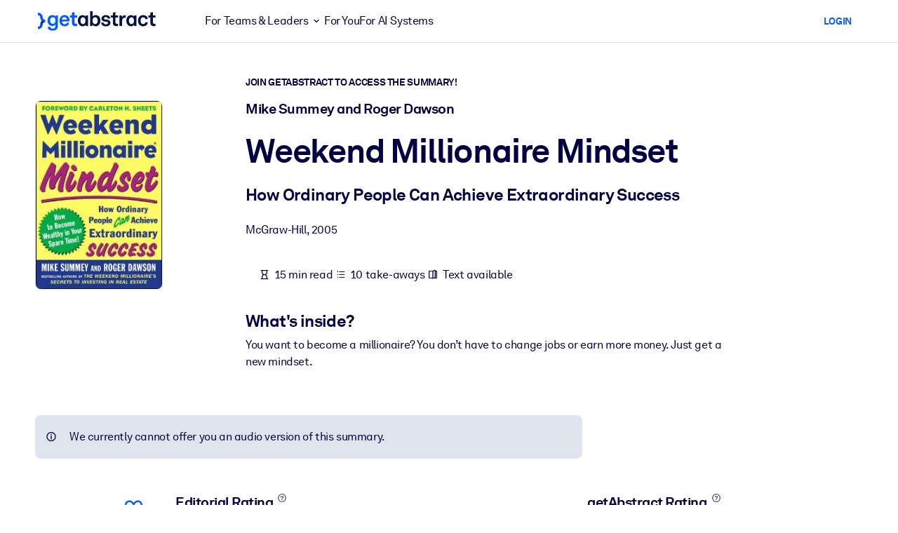

--- FILE ---
content_type: text/javascript
request_url: https://www.getabstract.com/www/design/js/chunk-DZtEhMEK.js
body_size: 3710
content:
import{y as u,I as f,c as t,d as i,g as p,D as m,F as _,x as b,H as v,b as y}from"./chunk-ChZ8yxf0.js";import{G as g}from"./chunk-WKECVpZR.js";import{G as S}from"./chunk-YlkpkfQQ.js";function r(e){return typeof e=="function"||Object.prototype.toString.call(e)==="[object Object]"&&!b(e)}function T(e){let l,o,a,c;return t("div",{class:"prospect-trial-selection default-typography"},[t("h2",{class:"text-center"},[e.t("trial:selection.popup.title")]),t("h4",{class:"text-center mb-5"},[e.t("trial:selection.popup.subtitle")]),t("div",{class:"prospect-trial-selection__cards"},[t("div",{class:"prospect-trial-card"},[t("h3",{class:"prospect-trial-card__title"},[e.t("trial:selection.personal.title")]),t("p",{class:"prospect-trial-card__subtitle"},[e.t("trial:selection.personal.subtitle")]),t("ul",{class:"prospect-trial-card__features"},[t("li",null,[e.t("trial:selection.personal.feature1")]),t("li",null,[e.t("trial:selection.personal.feature2")])]),t("div",{class:"prospect-trial-card__footer"},[t(i,{onClick:e.onPersonal,variant:"primary-alt"},r(l=e.t("trial:selection.personal.button"))?l:{default:()=>[l]})])]),t("div",{class:"prospect-trial-card prospect-trial-card--recommended"},[t("div",{class:"prospect-trial-card__title-badge-container"},[t(g,{variant:"primary",pill:!0},r(o=e.t("trial:selection.recommended"))?o:{default:()=>[o]}),t("h3",{class:"prospect-trial-card__title"},[e.t("trial:selection.corporate.title")])]),t("p",{class:"prospect-trial-card__subtitle"},[e.t("trial:selection.corporate.subtitle")]),t("ul",{class:"prospect-trial-card__features"},[t("li",null,[e.t("trial:selection.corporate.feature1")]),t("li",null,[e.t("trial:selection.corporate.feature2")]),t("li",null,[e.t("trial:selection.corporate.feature3")]),t("li",null,[e.t("trial:selection.corporate.feature4")]),t("li",null,[e.t("trial:selection.corporate.feature5")])]),t("div",{class:"prospect-trial-card__footer"},[t(i,{variant:"primary",href:"/enterprise/contact"},r(a=e.t("trial:selection.corporate.button"))?a:{default:()=>[a]})])])]),t("div",{class:"prospect-trial-selection__footer"},[t(i,{onClick:e.onMaybeLater,variant:"link"},r(c=e.t("trial:selection.maybeLater"))?c:{default:()=>[c]})])])}function k(e){let l;return t("div",{class:"prospect-trial-email default-typography"},[t("h2",null,[e.t("trial:selection.email.title")]),t("p",null,[e.t("trial:selection.email.subtitle")]),t("form",{action:"/trial",method:"POST",class:"prospect-trial-email__form"},[t("input",{type:"hidden",name:v,value:e.csrfToken??void 0},null),t(S,{value:"",onUpdateValue:()=>{},type:"email",name:"email",label:e.t("trial:selection.email.label"),placeholder:e.t("trial:selection.email.placeholder"),required:!0},null),t("div",{class:"text-center mt-3"},[t(i,{type:"submit",variant:"primary"},r(l=e.t("trial:selection.email.button"))?l:{default:()=>[l]})])]),t("div",{class:"text-center mt-3"},[t(i,{onClick:e.onBack,variant:"link"},{default:()=>[t("i",{class:"ico-arrow-left"},null),y(" "),e.t("trial:selection.email.back")]})])])}const x=u({props:{ctx:{type:Object,required:!0}},setup(e){const l=e.ctx.t,o=m(),a=f({csrfToken:null,dialogState:"CLOSED"});async function c(){a.sub("csrfToken").set(await p())}c();function d(){a.sub("dialogState").set("SELECTION"),o({size:"lg",body:({close:n})=>{const s=a.sub("dialogState").get();return s==="SELECTION"?t(T,{onPersonal:()=>a.sub("dialogState").set("EMAIL_FORM"),onMaybeLater:n,t:l},null):s==="EMAIL_FORM"?t(k,{csrfToken:a.sub("csrfToken").get(),onBack:()=>a.sub("dialogState").set("SELECTION"),t:l},null):t(_,null,null)}})}return()=>{let n;return t(i,{onClick:d,variant:"primary",size:"sm"},r(n=l("trial:button.default"))?n:{default:()=>[n]})}}}),O=u({props:{ctx:{type:Object,required:!0}},setup(e){return()=>t(x,{ctx:e.ctx},null)}});export{O as TrialDialogWidget};
//# sourceMappingURL=chunk-DZtEhMEK.js.map


--- FILE ---
content_type: application/javascript; charset=UTF-8
request_url: https://dev.visualwebsiteoptimizer.com/dcdn/settings.js?a=5083&settings_type=4&ts=1769065100&dt=spider&cc=US
body_size: 1820
content:
try{window.VWO = window.VWO || [];  window.VWO.data = window.VWO.data || {}; window.VWO.sTs = 1769065100;(function(){var VWOOmniTemp={};window.VWOOmni=window.VWOOmni||{};for(var key in VWOOmniTemp)Object.prototype.hasOwnProperty.call(VWOOmniTemp,key)&&(window.VWOOmni[key]=VWOOmniTemp[key]);;})();(function(){window.VWO=window.VWO||[];var pollInterval=100;var _vis_data={};var intervalObj={};var analyticsTimerObj={};var experimentListObj={};window.VWO.push(["onVariationApplied",function(data){if(!data){return}var expId=data[1],variationId=data[2];if(expId&&variationId&&["VISUAL_AB","VISUAL","SPLIT_URL"].indexOf(window._vwo_exp[expId].type)>-1){}}])})();window.VWO.opaLibPath=window.VWO.opaLibPath||'https://dev.visualwebsiteoptimizer.com/cdn/analysis/4.0/opa-3e47d1ba07ed76c59f18057a29a1e329br.js';_vwo_opa_cb = '3e47d1ba07ed76c59f18057a29a1e329';window._vwo_pa = window._vwo_pa || {}; window._vwo_pa.sId = 'F3EFA7E18215A94C';window.VWO.push(['updateSettings',{"96":[{"type":"ANALYZE_RECORDING","version":2,"sections":{"1":{"path":"","variations":{"1":""}}},"manual":false,"urlRegex":"^.*$","name":"Recording","pc_traffic":100,"segment_code":"true","aK":1,"combs":{"1":1},"goals":{"1":{"excludeUrl":"","urlRegex":"^.*$","type":"ENGAGEMENT"}},"multiple_domains":0,"globalCode":{},"main":true,"clickmap":0,"comb_n":{"1":"website"},"exclude_url":"","wl":"","status":"RUNNING","bl":""}],"129":[{"ss":null,"type":"ANALYZE_HEATMAP","version":2,"sections":{"1":{"path":"","variations":{"1":""}}},"manual":false,"urlRegex":"^https\\:\\\/\\\/getabstract\\.com\\\/en\\\/enterprise\\\/solutions\\\/?(?:[\\?#].*)?$","pc_traffic":100,"segment_code":"true","combs":{"1":1},"name":"Corporate Solutions EN","multiple_domains":0,"ibe":1,"main":false,"clickmap":0,"comb_n":{"1":"website"},"exclude_url":"","globalCode":{},"status":"RUNNING","goals":{"1":{"excludeUrl":"","urlRegex":"^.*$","type":"ENGAGEMENT"}}},"window._vwo_pa=window._vwo_pa || {};"],"147":[{"ss":null,"type":"TRACK","version":1,"sections":{"1":{"path":"","variations":{}}},"manual":false,"urlRegex":"^.*https\\:\\\/\\\/getabstract\\.com\\\/en\\\/summary\\\/.*$","pc_traffic":100,"segment_code":"true","combs":{"1":1},"multiple_domains":0,"ibe":1,"globalCode":{},"clickmap":0,"comb_n":{"1":"Website"},"exclude_url":"","goals":{"8":{"pUrl":"","pExcludeUrl":"","excludeUrl":"","urlRegex":"^https\\:\\\/\\\/getabstract\\.com\\\/en\\\/summary\\\/?(?:[\\?#].*)?$","type":"REVENUE_TRACKING"}},"status":"RUNNING","name":"Revenue from Summary Page"}],"137":[{"ss":null,"type":"TRACK","version":1,"sections":{"1":{"path":"","variations":{}}},"manual":false,"urlRegex":"^.*https\\:\\\/\\\/getabstract\\.com\\\/.*$","pc_traffic":100,"segment_code":"true","combs":{"1":1},"multiple_domains":0,"ibe":1,"globalCode":{},"clickmap":0,"comb_n":{"1":"Website"},"exclude_url":"","goals":{"4":{"pUrl":"","pExcludeUrl":"","excludeUrl":"","urlRegex":"^https\\:\\\/\\\/getabstract\\.com\\\/.*\\\/trial\\\/please\\-verify\\\/?(?:[\\?#].*)?$","type":"SEPARATE_PAGE"}},"status":"RUNNING","name":"Free Trial: Any page to Email Entry"}],"141":[{"ss":null,"type":"FUNNEL","version":1,"sections":{"1":{"variations":{},"path":""}},"manual":false,"urlRegex":".*","pc_traffic":100,"segment_code":"true","v":1,"combs":{"1":1},"id":141,"name":"Free Trial Conversion Funnel","ibe":1,"globalCode":{},"goals":[{"type":"SEPARATE_PAGE","id":4},{"type":"SEPARATE_PAGE","id":5},{"type":"SEPARATE_PAGE","id":3},{"type":"SEPARATE_PAGE","id":6},{"type":"SEPARATE_PAGE","id":7}],"comb_n":{"1":"Website"},"exclude_url":"","multiple_domains":0,"status":"RUNNING","clickmap":0}],"168":[{"ss":null,"type":"ANALYZE_HEATMAP","version":2,"sections":{"1":{"path":"","variations":{"1":""}}},"manual":false,"urlRegex":"^https\\:\\\/\\\/getabstract\\.com\\\/en\\\/actionables\\\/?(?:[\\?#].*)?$","name":"Actionables","multiple_domains":0,"pc_traffic":100,"segment_code":"true","ep":1718185969000,"combs":{"1":1},"clickmap":0,"goals":{"1":{"excludeUrl":"","urlRegex":"^.*$","type":"ENGAGEMENT"}},"ibe":1,"globalCode":{},"exclude_url":"","comb_n":{"1":"website"},"isEventMigrated":true,"isSpaRevertFeatureEnabled":false,"status":"RUNNING","main":false},"window._vwo_pa=window._vwo_pa || {};"],"136":[{"ss":null,"type":"TRACK","version":1,"sections":{"1":{"path":"","variations":{}}},"manual":false,"urlRegex":"^.*\\\/warmup\\?uuid\\=.*$","pc_traffic":100,"segment_code":"true","combs":{"1":1},"multiple_domains":0,"ibe":1,"globalCode":{},"clickmap":0,"comb_n":{"1":"Website"},"exclude_url":"","goals":{"3":{"pUrl":"","pExcludeUrl":"","excludeUrl":"","urlRegex":"^.*\\?trialSuccess\\=true.*$","type":"SEPARATE_PAGE"}},"status":"RUNNING","name":"Free Trial: Warmup to Sign-Up"}],"139":[{"ss":null,"type":"TRACK","version":1,"sections":{"1":{"path":"","variations":{}}},"manual":false,"urlRegex":"^.*\\?trialSuccess\\=true.*$","pc_traffic":100,"segment_code":"true","combs":{"1":1},"multiple_domains":0,"ibe":1,"globalCode":{},"clickmap":0,"comb_n":{"1":"Website"},"exclude_url":"","goals":{"6":{"pUrl":"","pExcludeUrl":"","excludeUrl":"","urlRegex":"^.*\\\/subscribe\\\/payment.*$","type":"SEPARATE_PAGE"}},"status":"RUNNING","name":"Free Trial: Sign-Up to Payment Funnel"}],"176":[{"ss":{"csa":0},"type":"ANALYZE_HEATMAP","version":2,"sections":{"1":{"path":"","variations":{"1":""}}},"manual":false,"urlRegex":"^https\\:\\\/\\\/getabstract\\.com\\\/en\\\/landing\\\/microlearning\\\/?(?:[\\?#].*)?$","name":"Microlearning Solutions","multiple_domains":0,"pc_traffic":100,"segment_code":"(_vwo_s().f_in(_vwo_s().U(),'https:\/\/www.getabstract.com\/en\/landing\/microlearning'))","ep":1718825221000,"combs":{"1":1},"clickmap":0,"goals":{"1":{"excludeUrl":"","urlRegex":"^.*$","type":"ENGAGEMENT"}},"ibe":1,"globalCode":{},"exclude_url":"","comb_n":{"1":"website"},"isEventMigrated":true,"isSpaRevertFeatureEnabled":false,"status":"RUNNING","main":false},"window._vwo_pa=window._vwo_pa || {};"],"170":[{"ss":null,"type":"ANALYZE_HEATMAP","version":2,"sections":{"1":{"path":"","variations":{"1":""}}},"manual":false,"urlRegex":"^https\\:\\\/\\\/getabstract\\.com\\\/en\\\/search\\\/?(?:[\\?#].*)?$","name":"Search Results","multiple_domains":0,"pc_traffic":100,"segment_code":"true","ep":1718186021000,"combs":{"1":1},"clickmap":0,"goals":{"1":{"excludeUrl":"","urlRegex":"^.*$","type":"ENGAGEMENT"}},"ibe":1,"globalCode":{},"exclude_url":"","comb_n":{"1":"website"},"isEventMigrated":true,"isSpaRevertFeatureEnabled":false,"status":"RUNNING","main":false},"window._vwo_pa=window._vwo_pa || {};"],"134":[{"ss":null,"type":"ANALYZE_HEATMAP","version":2,"sections":{"1":{"path":"","variations":{"1":""}}},"manual":false,"urlRegex":"^https\\:\\\/\\\/getabstract\\.com\\\/.*\\\/subscribe\\\/products\\\/?(?:[\\?#].*)?$","pc_traffic":100,"segment_code":"true","combs":{"1":1},"name":"B2C Product Page ALL","multiple_domains":0,"ibe":1,"main":false,"clickmap":0,"comb_n":{"1":"website"},"exclude_url":"","globalCode":{},"status":"RUNNING","goals":{"1":{"excludeUrl":"","urlRegex":"^.*$","type":"ENGAGEMENT"}}},"window._vwo_pa=window._vwo_pa || {};"],"131":[{"ss":null,"type":"ANALYZE_HEATMAP","version":2,"sections":{"1":{"path":"","variations":{"1":""}}},"manual":false,"urlRegex":"^https\\:\\\/\\\/.*\\.getabstract\\.com\\\/.*\\\/enterprise\\\/solutions\\\/?(?:[\\?#].*)?$","pc_traffic":100,"segment_code":"true","combs":{"1":1},"name":"Corporate Solutions ALL","multiple_domains":0,"ibe":1,"main":false,"clickmap":0,"comb_n":{"1":"website"},"exclude_url":"","globalCode":{},"status":"RUNNING","goals":{"1":{"excludeUrl":"","urlRegex":"^.*$","type":"ENGAGEMENT"}}},"window._vwo_pa=window._vwo_pa || {};"],"169":[{"ss":null,"type":"ANALYZE_HEATMAP","version":2,"sections":{"1":{"path":"","variations":{"1":""}}},"manual":false,"urlRegex":"^https\\:\\\/\\\/getabstract\\.com\\\/en\\\/sketchnotes\\\/?(?:[\\?#].*)?$","name":"Sketch Notes","multiple_domains":0,"pc_traffic":100,"segment_code":"true","ep":1718185991000,"combs":{"1":1},"clickmap":0,"goals":{"1":{"excludeUrl":"","urlRegex":"^.*$","type":"ENGAGEMENT"}},"ibe":1,"globalCode":{},"exclude_url":"","comb_n":{"1":"website"},"isEventMigrated":true,"isSpaRevertFeatureEnabled":false,"status":"RUNNING","main":false},"window._vwo_pa=window._vwo_pa || {};"],"140":[{"ss":null,"type":"TRACK","version":1,"sections":{"1":{"path":"","variations":{}}},"manual":false,"urlRegex":"^.*subscribe\\\/payment.*$","pc_traffic":100,"segment_code":"true","combs":{"1":1},"multiple_domains":0,"ibe":1,"globalCode":{},"clickmap":0,"comb_n":{"1":"Website"},"exclude_url":"","goals":{"7":{"pUrl":"","pExcludeUrl":"","excludeUrl":"","urlRegex":"^.*subscribe\\\/confirmation.*$","type":"SEPARATE_PAGE"}},"status":"RUNNING","name":"Free Trial: Payment Funnel to Purchase"}],"167":[{"ss":{"pu":"_vwo_t.cm('eO','dom.load')","csa":0},"type":"ANALYZE_HEATMAP","version":2,"sections":{"1":{"path":"","variations":{"1":""}}},"manual":false,"urlRegex":"^https\\:\\\/\\\/getabstract\\.com\\\/en\\\/?(?:[\\?#].*)?$","name":"B2B home page","multiple_domains":0,"pc_traffic":100,"segment_code":"(_vwo_t.cm('eO', 'poll','_vwo_s().f_in(_vwo_s().jv(\\'b2b_context\\'),\\'true\\')'))","ep":1717491801000,"combs":{"1":1},"clickmap":0,"goals":{"1":{"excludeUrl":"","urlRegex":"^.*$","type":"ENGAGEMENT"}},"ibe":1,"globalCode":{},"exclude_url":"","comb_n":{"1":"website"},"isEventMigrated":true,"isSpaRevertFeatureEnabled":false,"status":"RUNNING","main":false},"window._vwo_pa=window._vwo_pa || {};"],"148":[{"ss":{"csa":0},"type":"TRACK","version":1,"sections":{"1":{"path":"","variations":{}}},"manual":false,"urlRegex":"^https\\:\\\/\\\/getabstract\\.com\\\/.*\\\/summary\\\/.*$","pc_traffic":100,"segment_code":"(_vwo_s().f_con(_vwo_s().R(),'https:\/\/www.getabstract.com\/*\/summary\/'))","combs":{"1":1},"multiple_domains":0,"ibe":1,"globalCode":{},"clickmap":0,"comb_n":{"1":"Website"},"exclude_url":"","goals":{"9":{"pUrl":"^https\\:\\\/\\\/getabstract\\.com\\\/.*\\\/trial\\\/?(?:[\\?#].*)?$","pExcludeUrl":"","excludeUrl":"","urlRegex":"^https\\:\\\/\\\/getabstract\\.com\\\/.*\\\/trial\\\/?(?:[\\?#].*)?$","type":"FORM_SUBMIT"}},"status":"RUNNING","name":"Trials From Summary Page"}],"100":[{"type":"ANALYZE_RECORDING","version":2,"sections":{"1":{"path":"","variations":{"1":""}}},"manual":false,"urlRegex":"^https\\:\\\/\\\/getabstract\\.com\\\/en\\\/?(?:[\\?#].*)?$","segment_code_v2":"_vwo_s().f_in(_vwo_s().jv('anonymous'), 'true')","pc_traffic":100,"segment_code":"_vwo_s().f_in(_vwo_s().jv('anonymous'), 'true')","combs":{"1":1},"multiple_domains":0,"clickmap":0,"globalCode":{},"name":"Homepage - View","comb_n":{"1":"website"},"exclude_url":"","main":false,"status":"RUNNING","goals":{"1":{"excludeUrl":"","urlRegex":"^.*$","type":"ENGAGEMENT"}}}],"97":[{"ss":null,"type":"ANALYZE_HEATMAP","version":2,"sections":{"1":{"path":"","variations":{"1":""}}},"manual":false,"urlRegex":"^.*$","name":"Heatmap","pc_traffic":100,"segment_code":"true","ep":1529499849000,"combs":{"1":1},"main":true,"goals":{"1":{"excludeUrl":"","urlRegex":"^.*$","type":"ENGAGEMENT"}},"ibe":1,"globalCode":{},"isEventMigrated":true,"comb_n":{"1":"website"},"exclude_url":"","clickmap":0,"status":"RUNNING","multiple_domains":0},"window._vwo_pa=window._vwo_pa || {};"],"177":[{"ss":{"csa":0},"type":"ANALYZE_HEATMAP","version":2,"sections":{"1":{"path":"","variations":{"1":""}}},"manual":false,"urlRegex":"^https\\:\\\/\\\/getabstract\\.com\\\/en\\\/lms\\\/?(?:[\\?#].*)?$","name":"LMS\/LXP","multiple_domains":0,"pc_traffic":100,"segment_code":"(_vwo_s().f_in(_vwo_s().U(),'https:\/\/www.getabstract.com\/en\/lms'))","ep":1718825330000,"combs":{"1":1},"clickmap":0,"goals":{"1":{"excludeUrl":"","urlRegex":"^.*$","type":"ENGAGEMENT"}},"ibe":1,"globalCode":{},"exclude_url":"","comb_n":{"1":"website"},"isEventMigrated":true,"isSpaRevertFeatureEnabled":false,"status":"RUNNING","main":false},"window._vwo_pa=window._vwo_pa || {};"],"130":[{"ss":null,"type":"ANALYZE_HEATMAP","version":2,"sections":{"1":{"path":"","variations":{"1":""}}},"manual":false,"urlRegex":"^https\\:\\\/\\\/getabstract\\.com\\\/es\\\/enterprise\\\/solutions\\\/?(?:[\\?#].*)?$","pc_traffic":100,"segment_code":"true","combs":{"1":1},"name":"Corporate Solutions ES","multiple_domains":0,"ibe":1,"main":false,"clickmap":0,"comb_n":{"1":"website"},"exclude_url":"","globalCode":{},"status":"RUNNING","goals":{"1":{"excludeUrl":"","urlRegex":"^.*$","type":"ENGAGEMENT"}}},"window._vwo_pa=window._vwo_pa || {};"],"138":[{"ss":null,"type":"TRACK","version":1,"sections":{"1":{"path":"","variations":{}}},"manual":false,"urlRegex":"^https\\:\\\/\\\/getabstract\\.com\\\/.*\\\/trial\\\/please\\-verify\\\/?(?:[\\?#].*)?$","pc_traffic":100,"segment_code":"true","combs":{"1":1},"multiple_domains":0,"ibe":1,"globalCode":{},"clickmap":0,"comb_n":{"1":"Website"},"exclude_url":"","goals":{"5":{"pUrl":"","pExcludeUrl":"","excludeUrl":"","urlRegex":"^.*\\\/warmup\\?uuid\\=.*$","type":"SEPARATE_PAGE"}},"status":"RUNNING","name":"Free Trial: Email Entry to Warmup"}],"128":[{"ss":null,"type":"ANALYZE_HEATMAP","version":2,"sections":{"1":{"path":"","variations":{"1":""}}},"manual":false,"urlRegex":"^https\\:\\\/\\\/getabstract\\.com\\\/de\\\/enterprise\\\/solutions\\\/?(?:[\\?#].*)?$","pc_traffic":100,"segment_code":"true","combs":{"1":1},"name":"Corporate Solutions DE","multiple_domains":0,"ibe":1,"main":false,"clickmap":0,"comb_n":{"1":"website"},"exclude_url":"","globalCode":{},"status":"RUNNING","goals":{"1":{"excludeUrl":"","urlRegex":"^.*$","type":"ENGAGEMENT"}}},"window._vwo_pa=window._vwo_pa || {};"],"171":[{"ss":null,"type":"TRACK","version":1,"sections":{"1":{"path":"","variations":{}}},"manual":false,"urlRegex":"^https\\:\\\/\\\/getabstract\\.com\\\/en\\\/portlets\\\/summarylist\\-294\\\/?(?:[\\?#].*)?$","name":"RFU Portlet Visits to Home Page Visits","pc_traffic":100,"segment_code":"true","ep":1718186225000,"combs":{"1":1},"clickmap":0,"goals":{"10":{"type":"SEPARATE_PAGE","pExcludeUrl":"","excludeUrl":"","urlRegex":"^https\\:\\\/\\\/getabstract\\.com\\\/en\\\/?(?:[\\?#].*)?$","pUrl":""}},"ibe":1,"globalCode":{},"exclude_url":"","comb_n":{"1":"Website"},"isEventMigrated":true,"isSpaRevertFeatureEnabled":false,"status":"RUNNING","multiple_domains":0}],"144":[{"ss":null,"type":"ANALYZE_HEATMAP","version":2,"sections":{"1":{"path":"","variations":{"1":""}}},"manual":false,"urlRegex":"^https\\:\\\/\\\/getabstract\\.com\\\/en\\\/benefits\\\/?(?:[\\?#].*)?$","pc_traffic":100,"segment_code":"true","combs":{"1":1},"name":"Benefits","multiple_domains":0,"ibe":1,"main":false,"clickmap":0,"comb_n":{"1":"website"},"exclude_url":"","globalCode":{},"status":"RUNNING","goals":{"1":{"excludeUrl":"","urlRegex":"^.*$","type":"ENGAGEMENT"}}},"window._vwo_pa=window._vwo_pa || {};"]},{}, '4']);}catch(e){_vwo_code.finish(); _vwo_code.removeLoaderAndOverlay && _vwo_code.removeLoaderAndOverlay(); var vwo_e=new Image;vwo_e.src="https://dev.visualwebsiteoptimizer.com/e.gif?a=5083&s=settings.js&e="+encodeURIComponent(e && e.message && e.message.substring(0,1000))+"&url"+encodeURIComponent(window.location.href)}

--- FILE ---
content_type: text/javascript
request_url: https://www.getabstract.com/_astro/GaModal.TgLY8wgP.js
body_size: 25284
content:
import{T as Le}from"./runtime-dom.esm-bundler.CNOk9NCP.js";import{c as je}from"./vueUtils.Zy3VWRey.js";import{c as xe}from"./storeUtils.D2d8yTo3.js";import{G as q}from"./GaButton.BT397QcF.js";/* empty css                        */import{R as me,aw as Me,ax as ye,a7 as Ke,ay as B,a9 as Be,d as Ge,P as Ve,ac as We,u as pe,c as g,F as ge}from"./gaContext.1_NLjE3G.js";function qe(t){return Me()?(ye(t),!0):!1}const Ue=typeof window<"u"&&typeof document<"u";typeof WorkerGlobalScope<"u"&&globalThis instanceof WorkerGlobalScope;const ze=Object.prototype.toString,_e=t=>ze.call(t)==="[object Object]";function J(t){return Array.isArray(t)?t:[t]}function He(t,e,a){return me(t,e,{...a,immediate:!0})}const we=Ue?window:void 0;function Se(t){var e;const a=B(t);return(e=a?.$el)!=null?e:a}function Ye(...t){const e=[],a=()=>{e.forEach(c=>c()),e.length=0},r=(c,d,h,S)=>(c.addEventListener(d,h,S),()=>c.removeEventListener(d,h,S)),l=Ke(()=>{const c=J(B(t[0])).filter(d=>d!=null);return c.every(d=>typeof d!="string")?c:void 0}),u=He(()=>{var c,d;return[(d=(c=l.value)==null?void 0:c.map(h=>Se(h)))!=null?d:[we].filter(h=>h!=null),J(B(l.value?t[1]:t[0])),J(Be(l.value?t[2]:t[1])),B(l.value?t[3]:t[2])]},([c,d,h,S])=>{if(a(),!c?.length||!d?.length||!h?.length)return;const T=_e(S)?{...S}:S;e.push(...c.flatMap(A=>d.flatMap(I=>h.map(k=>r(A,I,k,T)))))},{flush:"post"}),n=()=>{u(),a()};return qe(a),n}function $e(t){return typeof t=="function"?t:typeof t=="string"?e=>e.key===t:Array.isArray(t)?e=>t.includes(e.key):()=>!0}function Ze(...t){let e,a,r={};t.length===3?(e=t[0],a=t[1],r=t[2]):t.length===2?typeof t[1]=="object"?(e=!0,a=t[0],r=t[1]):(e=t[0],a=t[1]):(e=!0,a=t[0]);const{target:l=we,eventName:u="keydown",passive:n=!1,dedupe:c=!1}=r,d=$e(e);return Ye(l,u,S=>{S.repeat&&B(c)||d(S)&&a(S)},n)}function Te(t,e,a={}){return Ze(t,e,{...a,eventName:"keyup"})}/*!
* tabbable 6.4.0
* @license MIT, https://github.com/focus-trap/tabbable/blob/master/LICENSE
*/var Ne=["input:not([inert]):not([inert] *)","select:not([inert]):not([inert] *)","textarea:not([inert]):not([inert] *)","a[href]:not([inert]):not([inert] *)","button:not([inert]):not([inert] *)","[tabindex]:not(slot):not([inert]):not([inert] *)","audio[controls]:not([inert]):not([inert] *)","video[controls]:not([inert]):not([inert] *)",'[contenteditable]:not([contenteditable="false"]):not([inert]):not([inert] *)',"details>summary:first-of-type:not([inert]):not([inert] *)","details:not([inert]):not([inert] *)"],U=Ne.join(","),Ee=typeof Element>"u",L=Ee?function(){}:Element.prototype.matches||Element.prototype.msMatchesSelector||Element.prototype.webkitMatchesSelector,z=!Ee&&Element.prototype.getRootNode?function(t){var e;return t==null||(e=t.getRootNode)===null||e===void 0?void 0:e.call(t)}:function(t){return t?.ownerDocument},_=function(e,a){var r;a===void 0&&(a=!0);var l=e==null||(r=e.getAttribute)===null||r===void 0?void 0:r.call(e,"inert"),u=l===""||l==="true",n=u||a&&e&&(typeof e.closest=="function"?e.closest("[inert]"):_(e.parentNode));return n},Xe=function(e){var a,r=e==null||(a=e.getAttribute)===null||a===void 0?void 0:a.call(e,"contenteditable");return r===""||r==="true"},ke=function(e,a,r){if(_(e))return[];var l=Array.prototype.slice.apply(e.querySelectorAll(U));return a&&L.call(e,U)&&l.unshift(e),l=l.filter(r),l},H=function(e,a,r){for(var l=[],u=Array.from(e);u.length;){var n=u.shift();if(!_(n,!1))if(n.tagName==="SLOT"){var c=n.assignedElements(),d=c.length?c:n.children,h=H(d,!0,r);r.flatten?l.push.apply(l,h):l.push({scopeParent:n,candidates:h})}else{var S=L.call(n,U);S&&r.filter(n)&&(a||!e.includes(n))&&l.push(n);var T=n.shadowRoot||typeof r.getShadowRoot=="function"&&r.getShadowRoot(n),A=!_(T,!1)&&(!r.shadowRootFilter||r.shadowRootFilter(n));if(T&&A){var I=H(T===!0?n.children:T.children,!0,r);r.flatten?l.push.apply(l,I):l.push({scopeParent:n,candidates:I})}else u.unshift.apply(u,n.children)}}return l},Fe=function(e){return!isNaN(parseInt(e.getAttribute("tabindex"),10))},D=function(e){if(!e)throw new Error("No node provided");return e.tabIndex<0&&(/^(AUDIO|VIDEO|DETAILS)$/.test(e.tagName)||Xe(e))&&!Fe(e)?0:e.tabIndex},Je=function(e,a){var r=D(e);return r<0&&a&&!Fe(e)?0:r},Qe=function(e,a){return e.tabIndex===a.tabIndex?e.documentOrder-a.documentOrder:e.tabIndex-a.tabIndex},Ae=function(e){return e.tagName==="INPUT"},et=function(e){return Ae(e)&&e.type==="hidden"},tt=function(e){var a=e.tagName==="DETAILS"&&Array.prototype.slice.apply(e.children).some(function(r){return r.tagName==="SUMMARY"});return a},at=function(e,a){for(var r=0;r<e.length;r++)if(e[r].checked&&e[r].form===a)return e[r]},rt=function(e){if(!e.name)return!0;var a=e.form||z(e),r=function(c){return a.querySelectorAll('input[type="radio"][name="'+c+'"]')},l;if(typeof window<"u"&&typeof window.CSS<"u"&&typeof window.CSS.escape=="function")l=r(window.CSS.escape(e.name));else try{l=r(e.name)}catch(n){return console.error("Looks like you have a radio button with a name attribute containing invalid CSS selector characters and need the CSS.escape polyfill: %s",n.message),!1}var u=at(l,e.form);return!u||u===e},nt=function(e){return Ae(e)&&e.type==="radio"},it=function(e){return nt(e)&&!rt(e)},ot=function(e){var a,r=e&&z(e),l=(a=r)===null||a===void 0?void 0:a.host,u=!1;if(r&&r!==e){var n,c,d;for(u=!!((n=l)!==null&&n!==void 0&&(c=n.ownerDocument)!==null&&c!==void 0&&c.contains(l)||e!=null&&(d=e.ownerDocument)!==null&&d!==void 0&&d.contains(e));!u&&l;){var h,S,T;r=z(l),l=(h=r)===null||h===void 0?void 0:h.host,u=!!((S=l)!==null&&S!==void 0&&(T=S.ownerDocument)!==null&&T!==void 0&&T.contains(l))}}return u},ce=function(e){var a=e.getBoundingClientRect(),r=a.width,l=a.height;return r===0&&l===0},lt=function(e,a){var r=a.displayCheck,l=a.getShadowRoot;if(r==="full-native"&&"checkVisibility"in e){var u=e.checkVisibility({checkOpacity:!1,opacityProperty:!1,contentVisibilityAuto:!0,visibilityProperty:!0,checkVisibilityCSS:!0});return!u}if(getComputedStyle(e).visibility==="hidden")return!0;var n=L.call(e,"details>summary:first-of-type"),c=n?e.parentElement:e;if(L.call(c,"details:not([open]) *"))return!0;if(!r||r==="full"||r==="full-native"||r==="legacy-full"){if(typeof l=="function"){for(var d=e;e;){var h=e.parentElement,S=z(e);if(h&&!h.shadowRoot&&l(h)===!0)return ce(e);e.assignedSlot?e=e.assignedSlot:!h&&S!==e.ownerDocument?e=S.host:e=h}e=d}if(ot(e))return!e.getClientRects().length;if(r!=="legacy-full")return!0}else if(r==="non-zero-area")return ce(e);return!1},ut=function(e){if(/^(INPUT|BUTTON|SELECT|TEXTAREA)$/.test(e.tagName))for(var a=e.parentElement;a;){if(a.tagName==="FIELDSET"&&a.disabled){for(var r=0;r<a.children.length;r++){var l=a.children.item(r);if(l.tagName==="LEGEND")return L.call(a,"fieldset[disabled] *")?!0:!l.contains(e)}return!0}a=a.parentElement}return!1},Y=function(e,a){return!(a.disabled||et(a)||lt(a,e)||tt(a)||ut(a))},ee=function(e,a){return!(it(a)||D(a)<0||!Y(e,a))},st=function(e){var a=parseInt(e.getAttribute("tabindex"),10);return!!(isNaN(a)||a>=0)},Ce=function(e){var a=[],r=[];return e.forEach(function(l,u){var n=!!l.scopeParent,c=n?l.scopeParent:l,d=Je(c,n),h=n?Ce(l.candidates):c;d===0?n?a.push.apply(a,h):a.push(c):r.push({documentOrder:u,tabIndex:d,item:l,isScope:n,content:h})}),r.sort(Qe).reduce(function(l,u){return u.isScope?l.push.apply(l,u.content):l.push(u.content),l},[]).concat(a)},ct=function(e,a){a=a||{};var r;return a.getShadowRoot?r=H([e],a.includeContainer,{filter:ee.bind(null,a),flatten:!1,getShadowRoot:a.getShadowRoot,shadowRootFilter:st}):r=ke(e,a.includeContainer,ee.bind(null,a)),Ce(r)},dt=function(e,a){a=a||{};var r;return a.getShadowRoot?r=H([e],a.includeContainer,{filter:Y.bind(null,a),flatten:!0,getShadowRoot:a.getShadowRoot}):r=ke(e,a.includeContainer,Y.bind(null,a)),r},j=function(e,a){if(a=a||{},!e)throw new Error("No node provided");return L.call(e,U)===!1?!1:ee(a,e)},ft=Ne.concat("iframe:not([inert]):not([inert] *)").join(","),Q=function(e,a){if(a=a||{},!e)throw new Error("No node provided");return L.call(e,ft)===!1?!1:Y(a,e)};/*!
* focus-trap 7.8.0
* @license MIT, https://github.com/focus-trap/focus-trap/blob/master/LICENSE
*/function te(t,e){(e==null||e>t.length)&&(e=t.length);for(var a=0,r=Array(e);a<e;a++)r[a]=t[a];return r}function vt(t){if(Array.isArray(t))return te(t)}function de(t,e){var a=typeof Symbol<"u"&&t[Symbol.iterator]||t["@@iterator"];if(!a){if(Array.isArray(t)||(a=Ie(t))||e){a&&(t=a);var r=0,l=function(){};return{s:l,n:function(){return r>=t.length?{done:!0}:{done:!1,value:t[r++]}},e:function(d){throw d},f:l}}throw new TypeError(`Invalid attempt to iterate non-iterable instance.
In order to be iterable, non-array objects must have a [Symbol.iterator]() method.`)}var u,n=!0,c=!1;return{s:function(){a=a.call(t)},n:function(){var d=a.next();return n=d.done,d},e:function(d){c=!0,u=d},f:function(){try{n||a.return==null||a.return()}finally{if(c)throw u}}}}function bt(t,e,a){return(e=gt(e))in t?Object.defineProperty(t,e,{value:a,enumerable:!0,configurable:!0,writable:!0}):t[e]=a,t}function ht(t){if(typeof Symbol<"u"&&t[Symbol.iterator]!=null||t["@@iterator"]!=null)return Array.from(t)}function mt(){throw new TypeError(`Invalid attempt to spread non-iterable instance.
In order to be iterable, non-array objects must have a [Symbol.iterator]() method.`)}function fe(t,e){var a=Object.keys(t);if(Object.getOwnPropertySymbols){var r=Object.getOwnPropertySymbols(t);e&&(r=r.filter(function(l){return Object.getOwnPropertyDescriptor(t,l).enumerable})),a.push.apply(a,r)}return a}function ve(t){for(var e=1;e<arguments.length;e++){var a=arguments[e]!=null?arguments[e]:{};e%2?fe(Object(a),!0).forEach(function(r){bt(t,r,a[r])}):Object.getOwnPropertyDescriptors?Object.defineProperties(t,Object.getOwnPropertyDescriptors(a)):fe(Object(a)).forEach(function(r){Object.defineProperty(t,r,Object.getOwnPropertyDescriptor(a,r))})}return t}function yt(t){return vt(t)||ht(t)||Ie(t)||mt()}function pt(t,e){if(typeof t!="object"||!t)return t;var a=t[Symbol.toPrimitive];if(a!==void 0){var r=a.call(t,e);if(typeof r!="object")return r;throw new TypeError("@@toPrimitive must return a primitive value.")}return(e==="string"?String:Number)(t)}function gt(t){var e=pt(t,"string");return typeof e=="symbol"?e:e+""}function Ie(t,e){if(t){if(typeof t=="string")return te(t,e);var a={}.toString.call(t).slice(8,-1);return a==="Object"&&t.constructor&&(a=t.constructor.name),a==="Map"||a==="Set"?Array.from(t):a==="Arguments"||/^(?:Ui|I)nt(?:8|16|32)(?:Clamped)?Array$/.test(a)?te(t,e):void 0}}var C={getActiveTrap:function(e){return e?.length>0?e[e.length-1]:null},activateTrap:function(e,a){var r=C.getActiveTrap(e);a!==r&&C.pauseTrap(e);var l=e.indexOf(a);l===-1||e.splice(l,1),e.push(a)},deactivateTrap:function(e,a){var r=e.indexOf(a);r!==-1&&e.splice(r,1),C.unpauseTrap(e)},pauseTrap:function(e){var a=C.getActiveTrap(e);a?._setPausedState(!0)},unpauseTrap:function(e){var a=C.getActiveTrap(e);a&&!a._isManuallyPaused()&&a._setPausedState(!1)}},wt=function(e){return e.tagName&&e.tagName.toLowerCase()==="input"&&typeof e.select=="function"},St=function(e){return e?.key==="Escape"||e?.key==="Esc"||e?.keyCode===27},G=function(e){return e?.key==="Tab"||e?.keyCode===9},Tt=function(e){return G(e)&&!e.shiftKey},Nt=function(e){return G(e)&&e.shiftKey},be=function(e){return setTimeout(e,0)},K=function(e){for(var a=arguments.length,r=new Array(a>1?a-1:0),l=1;l<a;l++)r[l-1]=arguments[l];return typeof e=="function"?e.apply(void 0,r):e},W=function(e){return e.target.shadowRoot&&typeof e.composedPath=="function"?e.composedPath()[0]:e.target},Et=[],kt=function(e,a){var r=a?.document||document,l=a?.trapStack||Et,u=ve({returnFocusOnDeactivate:!0,escapeDeactivates:!0,delayInitialFocus:!0,isolateSubtrees:!1,isKeyForward:Tt,isKeyBackward:Nt},a),n={containers:[],containerGroups:[],tabbableGroups:[],adjacentElements:new Set,alreadySilent:new Set,nodeFocusedBeforeActivation:null,mostRecentlyFocusedNode:null,active:!1,paused:!1,manuallyPaused:!1,delayInitialFocusTimer:void 0,recentNavEvent:void 0},c,d=function(i,o,s){return i&&i[o]!==void 0?i[o]:u[s||o]},h=function(i,o){var s=typeof o?.composedPath=="function"?o.composedPath():void 0;return n.containerGroups.findIndex(function(b){var v=b.container,m=b.tabbableNodes;return v.contains(i)||s?.includes(v)||m.find(function(f){return f===i})})},S=function(i){var o=arguments.length>1&&arguments[1]!==void 0?arguments[1]:{},s=o.hasFallback,b=s===void 0?!1:s,v=o.params,m=v===void 0?[]:v,f=u[i];if(typeof f=="function"&&(f=f.apply(void 0,yt(m))),f===!0&&(f=void 0),!f){if(f===void 0||f===!1)return f;throw new Error("`".concat(i,"` was specified but was not a node, or did not return a node"))}var y=f;if(typeof f=="string"){try{y=r.querySelector(f)}catch(p){throw new Error("`".concat(i,'` appears to be an invalid selector; error="').concat(p.message,'"'))}if(!y&&!b)throw new Error("`".concat(i,"` as selector refers to no known node"))}return y},T=function(){var i=S("initialFocus",{hasFallback:!0});if(i===!1)return!1;if(i===void 0||i&&!Q(i,u.tabbableOptions))if(h(r.activeElement)>=0)i=r.activeElement;else{var o=n.tabbableGroups[0],s=o&&o.firstTabbableNode;i=s||S("fallbackFocus")}else i===null&&(i=S("fallbackFocus"));if(!i)throw new Error("Your focus-trap needs to have at least one focusable element");return i},A=function(){if(n.containerGroups=n.containers.map(function(i){var o=ct(i,u.tabbableOptions),s=dt(i,u.tabbableOptions),b=o.length>0?o[0]:void 0,v=o.length>0?o[o.length-1]:void 0,m=s.find(function(p){return j(p)}),f=s.slice().reverse().find(function(p){return j(p)}),y=!!o.find(function(p){return D(p)>0});return{container:i,tabbableNodes:o,focusableNodes:s,posTabIndexesFound:y,firstTabbableNode:b,lastTabbableNode:v,firstDomTabbableNode:m,lastDomTabbableNode:f,nextTabbableNode:function(N){var F=arguments.length>1&&arguments[1]!==void 0?arguments[1]:!0,E=o.indexOf(N);return E<0?F?s.slice(s.indexOf(N)+1).find(function(O){return j(O)}):s.slice(0,s.indexOf(N)).reverse().find(function(O){return j(O)}):o[E+(F?1:-1)]}}}),n.tabbableGroups=n.containerGroups.filter(function(i){return i.tabbableNodes.length>0}),n.tabbableGroups.length<=0&&!S("fallbackFocus"))throw new Error("Your focus-trap must have at least one container with at least one tabbable node in it at all times");if(n.containerGroups.find(function(i){return i.posTabIndexesFound})&&n.containerGroups.length>1)throw new Error("At least one node with a positive tabindex was found in one of your focus-trap's multiple containers. Positive tabindexes are only supported in single-container focus-traps.")},I=function(i){var o=i.activeElement;if(o)return o.shadowRoot&&o.shadowRoot.activeElement!==null?I(o.shadowRoot):o},k=function(i){if(i!==!1&&i!==I(document)){if(!i||!i.focus){k(T());return}i.focus({preventScroll:!!u.preventScroll}),n.mostRecentlyFocusedNode=i,wt(i)&&i.select()}},ae=function(i){var o=S("setReturnFocus",{params:[i]});return o||(o===!1?!1:i)},re=function(i){var o=i.target,s=i.event,b=i.isBackward,v=b===void 0?!1:b;o=o||W(s),A();var m=null;if(n.tabbableGroups.length>0){var f=h(o,s),y=f>=0?n.containerGroups[f]:void 0;if(f<0)v?m=n.tabbableGroups[n.tabbableGroups.length-1].lastTabbableNode:m=n.tabbableGroups[0].firstTabbableNode;else if(v){var p=n.tabbableGroups.findIndex(function(Z){var X=Z.firstTabbableNode;return o===X});if(p<0&&(y.container===o||Q(o,u.tabbableOptions)&&!j(o,u.tabbableOptions)&&!y.nextTabbableNode(o,!1))&&(p=f),p>=0){var N=p===0?n.tabbableGroups.length-1:p-1,F=n.tabbableGroups[N];m=D(o)>=0?F.lastTabbableNode:F.lastDomTabbableNode}else G(s)||(m=y.nextTabbableNode(o,!1))}else{var E=n.tabbableGroups.findIndex(function(Z){var X=Z.lastTabbableNode;return o===X});if(E<0&&(y.container===o||Q(o,u.tabbableOptions)&&!j(o,u.tabbableOptions)&&!y.nextTabbableNode(o))&&(E=f),E>=0){var O=E===n.tabbableGroups.length-1?0:E+1,R=n.tabbableGroups[O];m=D(o)>=0?R.firstTabbableNode:R.firstDomTabbableNode}else G(s)||(m=y.nextTabbableNode(o))}}else m=S("fallbackFocus");return m},V=function(i){var o=W(i);if(!(h(o,i)>=0)){if(K(u.clickOutsideDeactivates,i)){c.deactivate({returnFocus:u.returnFocusOnDeactivate});return}K(u.allowOutsideClick,i)||i.preventDefault()}},ne=function(i){var o=W(i),s=h(o,i)>=0;if(s||o instanceof Document)s&&(n.mostRecentlyFocusedNode=o);else{i.stopImmediatePropagation();var b,v=!0;if(n.mostRecentlyFocusedNode)if(D(n.mostRecentlyFocusedNode)>0){var m=h(n.mostRecentlyFocusedNode),f=n.containerGroups[m].tabbableNodes;if(f.length>0){var y=f.findIndex(function(p){return p===n.mostRecentlyFocusedNode});y>=0&&(u.isKeyForward(n.recentNavEvent)?y+1<f.length&&(b=f[y+1],v=!1):y-1>=0&&(b=f[y-1],v=!1))}}else n.containerGroups.some(function(p){return p.tabbableNodes.some(function(N){return D(N)>0})})||(v=!1);else v=!1;v&&(b=re({target:n.mostRecentlyFocusedNode,isBackward:u.isKeyBackward(n.recentNavEvent)})),k(b||n.mostRecentlyFocusedNode||T())}n.recentNavEvent=void 0},Oe=function(i){var o=arguments.length>1&&arguments[1]!==void 0?arguments[1]:!1;n.recentNavEvent=i;var s=re({event:i,isBackward:o});s&&(G(i)&&i.preventDefault(),k(s))},ie=function(i){(u.isKeyForward(i)||u.isKeyBackward(i))&&Oe(i,u.isKeyBackward(i))},oe=function(i){St(i)&&K(u.escapeDeactivates,i)!==!1&&(i.preventDefault(),c.deactivate())},le=function(i){var o=W(i);h(o,i)>=0||K(u.clickOutsideDeactivates,i)||K(u.allowOutsideClick,i)||(i.preventDefault(),i.stopImmediatePropagation())},ue=function(){if(n.active)return C.activateTrap(l,c),n.delayInitialFocusTimer=u.delayInitialFocus?be(function(){k(T())}):k(T()),r.addEventListener("focusin",ne,!0),r.addEventListener("mousedown",V,{capture:!0,passive:!1}),r.addEventListener("touchstart",V,{capture:!0,passive:!1}),r.addEventListener("click",le,{capture:!0,passive:!1}),r.addEventListener("keydown",ie,{capture:!0,passive:!1}),r.addEventListener("keydown",oe),c},De=function(i){n.active&&!n.paused&&c._setSubtreeIsolation(!1),n.adjacentElements.clear(),n.alreadySilent.clear();var o=new Set,s=new Set,b=de(i),v;try{for(b.s();!(v=b.n()).done;){var m=v.value;o.add(m);for(var f=typeof ShadowRoot<"u"&&m.getRootNode()instanceof ShadowRoot,y=m;y;){o.add(y);var p=y.parentElement,N=[];p?N=p.children:!p&&f&&(N=y.getRootNode().children,p=y.getRootNode().host,f=typeof ShadowRoot<"u"&&p.getRootNode()instanceof ShadowRoot);var F=de(N),E;try{for(F.s();!(E=F.n()).done;){var O=E.value;s.add(O)}}catch(R){F.e(R)}finally{F.f()}y=p}}}catch(R){b.e(R)}finally{b.f()}o.forEach(function(R){s.delete(R)}),n.adjacentElements=s},se=function(){if(n.active)return r.removeEventListener("focusin",ne,!0),r.removeEventListener("mousedown",V,!0),r.removeEventListener("touchstart",V,!0),r.removeEventListener("click",le,!0),r.removeEventListener("keydown",ie,!0),r.removeEventListener("keydown",oe),c},Pe=function(i){var o=i.some(function(s){var b=Array.from(s.removedNodes);return b.some(function(v){return v===n.mostRecentlyFocusedNode})});o&&k(T())},$=typeof window<"u"&&"MutationObserver"in window?new MutationObserver(Pe):void 0,M=function(){$&&($.disconnect(),n.active&&!n.paused&&n.containers.map(function(i){$.observe(i,{subtree:!0,childList:!0})}))};return c={get active(){return n.active},get paused(){return n.paused},activate:function(i){if(n.active)return this;var o=d(i,"onActivate"),s=d(i,"onPostActivate"),b=d(i,"checkCanFocusTrap"),v=C.getActiveTrap(l),m=!1;if(v&&!v.paused){var f;(f=v._setSubtreeIsolation)===null||f===void 0||f.call(v,!1),m=!0}try{b||A(),n.active=!0,n.paused=!1,n.nodeFocusedBeforeActivation=I(r),o?.();var y=function(){b&&A(),ue(),M(),u.isolateSubtrees&&c._setSubtreeIsolation(!0),s?.()};if(b)return b(n.containers.concat()).then(y,y),this;y()}catch(N){if(v===C.getActiveTrap(l)&&m){var p;(p=v._setSubtreeIsolation)===null||p===void 0||p.call(v,!0)}throw N}return this},deactivate:function(i){if(!n.active)return this;var o=ve({onDeactivate:u.onDeactivate,onPostDeactivate:u.onPostDeactivate,checkCanReturnFocus:u.checkCanReturnFocus},i);clearTimeout(n.delayInitialFocusTimer),n.delayInitialFocusTimer=void 0,n.paused||c._setSubtreeIsolation(!1),n.alreadySilent.clear(),se(),n.active=!1,n.paused=!1,M(),C.deactivateTrap(l,c);var s=d(o,"onDeactivate"),b=d(o,"onPostDeactivate"),v=d(o,"checkCanReturnFocus"),m=d(o,"returnFocus","returnFocusOnDeactivate");s?.();var f=function(){be(function(){m&&k(ae(n.nodeFocusedBeforeActivation)),b?.()})};return m&&v?(v(ae(n.nodeFocusedBeforeActivation)).then(f,f),this):(f(),this)},pause:function(i){return n.active?(n.manuallyPaused=!0,this._setPausedState(!0,i)):this},unpause:function(i){return n.active?(n.manuallyPaused=!1,l[l.length-1]!==this?this:this._setPausedState(!1,i)):this},updateContainerElements:function(i){var o=[].concat(i).filter(Boolean);return n.containers=o.map(function(s){return typeof s=="string"?r.querySelector(s):s}),u.isolateSubtrees&&De(n.containers),n.active&&(A(),u.isolateSubtrees&&!n.paused&&c._setSubtreeIsolation(!0)),M(),this}},Object.defineProperties(c,{_isManuallyPaused:{value:function(){return n.manuallyPaused}},_setPausedState:{value:function(i,o){if(n.paused===i)return this;if(n.paused=i,i){var s=d(o,"onPause"),b=d(o,"onPostPause");s?.(),se(),M(),c._setSubtreeIsolation(!1),b?.()}else{var v=d(o,"onUnpause"),m=d(o,"onPostUnpause");v?.(),c._setSubtreeIsolation(!0),A(),ue(),M(),m?.()}return this}},_setSubtreeIsolation:{value:function(i){u.isolateSubtrees&&n.adjacentElements.forEach(function(o){var s;if(i)switch(u.isolateSubtrees){case"aria-hidden":(o.ariaHidden==="true"||((s=o.getAttribute("aria-hidden"))===null||s===void 0?void 0:s.toLowerCase())==="true")&&n.alreadySilent.add(o),o.setAttribute("aria-hidden","true");break;default:(o.inert||o.hasAttribute("inert"))&&n.alreadySilent.add(o),o.setAttribute("inert",!0);break}else if(!n.alreadySilent.has(o))switch(u.isolateSubtrees){case"aria-hidden":o.removeAttribute("aria-hidden");break;default:o.removeAttribute("inert");break}})}}}),c.updateContainerElements(e),c};const Re=Ge({name:"UseFocusTrap",props:["as","options"],setup(t,{slots:e}){let a;const r=Ve(),l=()=>a&&a.activate(),u=()=>a&&a.deactivate();return me(()=>Se(r),n=>{n&&(a=kt(n,t.options||{}),l())},{flush:"post"}),ye(()=>u()),()=>{if(e.default)return We(t.as||"div",{ref:r},e.default())}}});function he(t){const e="modal-open",a=document.querySelector("body"),r=window.innerWidth-document.documentElement.clientWidth;t===null?(a?.removeAttribute("style"),a?.classList.remove(e)):(a?.setAttribute("style",`--scrollbar-compensation: ${r}px`),a?.classList.add(e))}let P;(function(t){function e(r,l){r.set(l),he(l)}t.open=e;function a(r){r.set(null),he(null)}t.close=a})(P||(P={}));const x=xe(null);function Lt(){return t=>new Promise(e=>{function a(){P.close(x),e()}const r=t.title===void 0||t.title.trim().length===0?null:t.title;P.open(x,{kind:"CONFIRM_MODAL",title:r,titleIcon:t.titleIcon??null,body:t.body,close:a,footer:t.footer,size:t.size})})}function jt(){const{t}=pe();return e=>new Promise(a=>{const r=e.title===void 0||e.title.trim().length===0?null:e.title,l=e.cancelLabel===void 0||e.cancelLabel.trim().length===0?null:e.cancelLabel,u=e.confirmLabel===void 0||e.confirmLabel.trim().length===0?null:e.confirmLabel;function n(){P.close(x),a(!1)}function c(){P.close(x),a(!0)}P.open(x,{kind:"CONFIRM_MODAL",title:r,titleIcon:null,body:()=>g("div",{innerHTML:e.message},null),footer:()=>g(ge,null,[g(q,{onClick:n,variant:"primary-alt"},{default:()=>[l??t("general:button.cancel")]}),g(q,{onClick:c,variant:e.variant??"primary"},{default:()=>[u??t("general:button.confirm")]})]),close:n})})}function Ft(t){switch(t){case"lg":return"modal-lg";case"xl":return"modal-xl"}}function At(t){const e="modalLiveLabel",a=t.state.title!==null?e:void 0;return Te("Escape",()=>t.state.close()),g("div",{class:"modal d-block",tabindex:"-1","aria-modal":"true",role:"dialog","aria-labelledby":a},[g("div",{class:["modal-dialog",t.state.size!==void 0?Ft(t.state.size):""]},[g(Re,{options:{clickOutsideDeactivates:()=>(t.state.close(),!0)}},{default:()=>[g("div",{class:"modal-content"},[g("div",{class:"modal-header"},[t.state.title!==null?g("h5",{class:"modal-title",id:e},[t.state.titleIcon===null||g("i",{class:[t.state.titleIcon,"me-1"]},null),t.state.title]):null,g("button",{onClick:t.state.close,type:"button",class:"btn-close","aria-label":"Close"},null)]),g("div",{class:"modal-body"},[t.state.body({close:t.state.close})]),t.state.footer!==void 0?g("div",{class:"modal-footer"},[t.state.footer({close:t.state.close})]):null])]})])])}function xt(){const t=x.unpackNull();return g(Le,{name:"modal"},{default:()=>[t!==null?g(ge,null,[g(At,{state:t.get(),key:"modal"},null),g("div",{class:"modal-backdrop show",key:"modal-backdrop"},null)]):null]})}const Mt=je(t=>{const{t:e}=pe();return Te("Escape",()=>t.onCancel()),g("div",{class:"modal d-block",tabindex:"-1","aria-modal":"true",role:"dialog","aria-labelledby":t.title},[g("div",{class:"modal-dialog"},[g(Re,{options:{clickOutsideDeactivates:()=>(t.onCancel(),!0)}},{default:()=>[g("div",{class:"modal-content"},[g("div",{class:"modal-header"},[g("h5",{class:"modal-title",id:t.title},[t.title]),g("button",{onClick:t.onCancel,type:"button",class:"btn-close","aria-label":"Close"},null)]),g("div",{class:"modal-body"},[t.children]),g("div",{class:"modal-footer"},[g(q,{onClick:t.onCancel,variant:"primary-alt"},{default:()=>[t.cancelLabel??e("general:button.cancel")]}),g(q,{onClick:t.onConfirm},{default:()=>[t.confirmLabel??e("general:button.confirm")]})])])]})])])});export{xt as G,Re as U,jt as a,Mt as b,Te as o,Lt as u};
